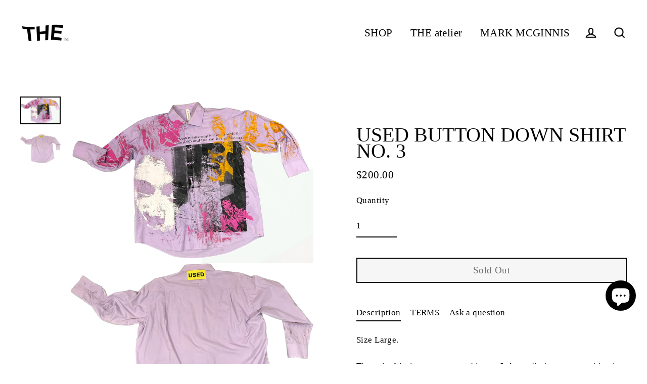

--- FILE ---
content_type: text/html
request_url: https://placement-api.us.afterpay.com/?mpid=the-incorporated.myshopify.com&placementid=null&pageType=product&zoid=9.0.85
body_size: 739
content:

  <!DOCTYPE html>
  <html>
  <head>
      <link rel='icon' href='data:,' />
      <meta http-equiv="Content-Security-Policy"
          content="base-uri 'self'; default-src 'self'; font-src 'self'; style-src 'self'; script-src 'self' https://cdn.jsdelivr.net/npm/zoid@9.0.85/dist/zoid.min.js; img-src 'self'; connect-src 'self'; frame-src 'self'">
      <title></title>
      <link rel="preload" href="/index.js" as="script" />
      <link rel="preload" href="https://cdn.jsdelivr.net/npm/zoid@9.0.85/dist/zoid.min.js" integrity="sha384-67MznxkYtbE8teNrhdkvnzQBmeiErnMskO7eD8QwolLpdUliTdivKWx0ANHgw+w8" as="script" crossorigin="anonymous" />
      <div id="__AP_DATA__" hidden>
        {"errors":{"mcr":null},"mcrResponse":{"data":{"errors":[],"config":{"mpId":"the-incorporated.myshopify.com","createdAt":"2023-09-28T21:42:31.187411244Z","updatedAt":"2024-10-10T04:31:35.773271147Z","config":{"consumerLending":{"metadata":{"shouldForceCache":false,"isProductEnabled":true,"updatedAt":"2024-10-10T04:31:35.773242545Z","version":0},"details":{"minimumAmount":{"amount":"400.00","currency":"USD"},"maximumAmount":{"amount":"4000.00","currency":"USD"}}},"interestFreePayment":{"metadata":{"shouldForceCache":false,"isProductEnabled":true,"updatedAt":"2024-10-10T04:31:35.773197475Z","version":0},"details":{"minimumAmount":{"amount":"1.00","currency":"USD"},"maximumAmount":{"amount":"2000.00","currency":"USD"},"cbt":{"enabled":true,"countries":["AU","IT","FR","ES"],"limits":{}}}},"merchantAttributes":{"metadata":{"shouldForceCache":false,"isProductEnabled":true,"updatedAt":"2024-10-10T04:31:35.773255196Z","version":0},"details":{"analyticsEnabled":true,"tradingCountry":"US","storeURI":"http://theincorporatedclothing.com/","tradingName":"The Incorporated Clothing","vpuf":true}},"onsitePlacements":{"metadata":{"version":0},"details":{"onsitePlacements":{}}},"cashAppPay":{"metadata":{"shouldForceCache":false,"isProductEnabled":false,"updatedAt":"2024-10-10T04:31:35.773268207Z","version":0},"details":{"enabledForOrders":false,"integrationCompleted":false}},"promotionalData":{"metadata":{"version":0},"details":{"consumerLendingPromotions":[]}}}}},"errors":null,"status":200},"brand":"cashappafterpay","meta":{"version":"0.35.4"}}
      </div>
  </head>
  <body></body>
  <script src="/index.js" type="application/javascript"></script>
  </html>
  